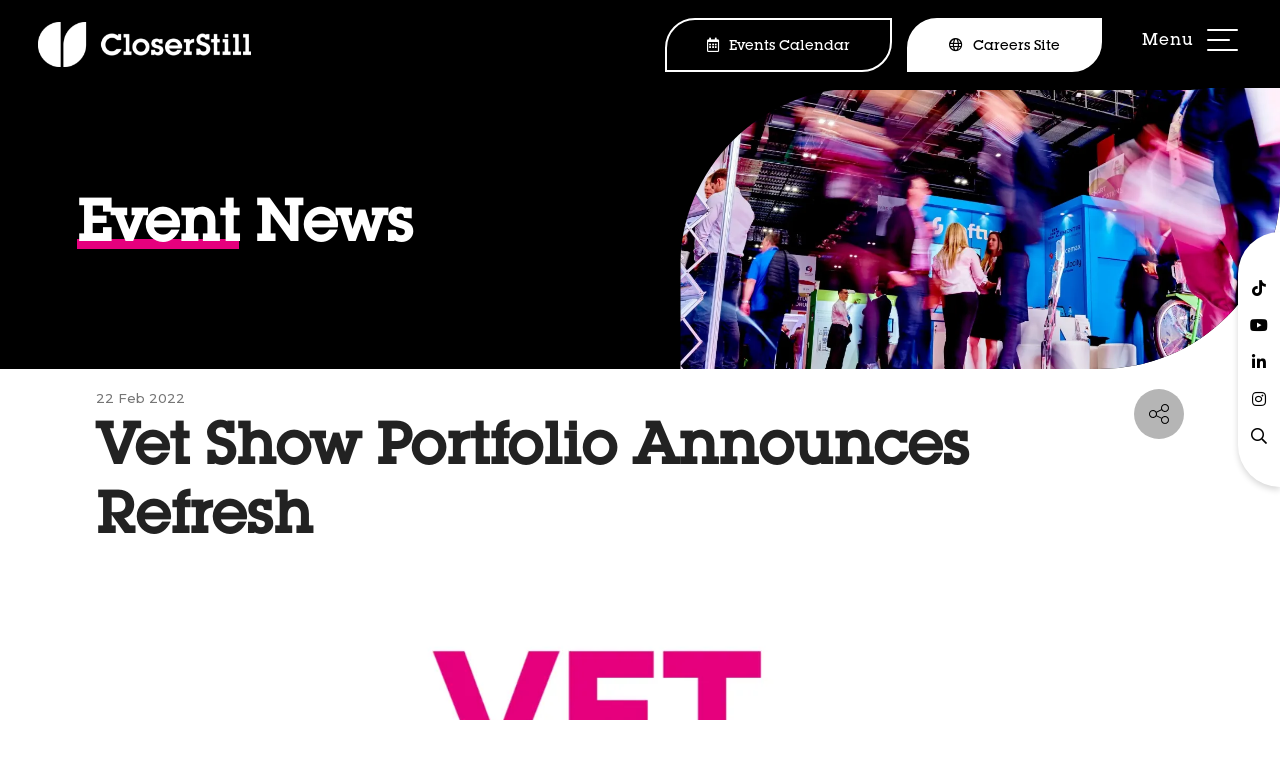

--- FILE ---
content_type: text/html;charset=utf-8
request_url: https://www.closerstillmedia.com/latest-news/vet-show-portfolio-announces-refresh
body_size: 10173
content:





	<!DOCTYPE html>
	<html lang="en-GB" class="no-js">
		<head>
			
	<meta http-equiv="Content-Type" content="text/html;charset=utf-8" />

	<title>
		
			Vet Show Portfolio Announces Refresh - CloserStill Media Corporate Site
		
	</title>
	<meta name="generator" 	 content="SHOWOFF by ASP.events" />
	<meta name="author" content="">

	
	<meta name="description" content="" />
	<meta name="keywords" content="" />

	<meta name="viewport" content="width=device-width, initial-scale=1.0" />

	
	
		
		
					<meta property="og:title" content="Vet&#x20;Show&#x20;Portfolio&#x20;Announces&#x20;Refresh" />  
			<meta property="og:site_name" content="CloserStill&#x20;Media&#x20;Corporate&#x20;Site" />  
			<meta property="schema:name" typeof="https://schema.org/WebPage" content="Vet&#x20;Show&#x20;Portfolio&#x20;Announces&#x20;Refresh" />  
			<meta property="schema:image" typeof="https://schema.org/WebPage" content="https://cdn.asp.events/CLIENT_CloserSt_D86EA381_5056_B739_5482D50A1A831DDD/sites/closerstill-media-corp/media/graphics/Social-Sharing-Image.png/fit-in/1200x630/filters:no_upscale()" />  
			<meta property="og:image" content="https://cdn.asp.events/CLIENT_CloserSt_D86EA381_5056_B739_5482D50A1A831DDD/sites/closerstill-media-corp/media/graphics/Social-Sharing-Image.png/fit-in/1200x630/filters:no_upscale()" />  
			<meta property="og:type" content="article" />  

			<!--
			896CC470F1E666EB742EBE1ED00FBAE70FB2A37496C44A5706E43BEFED69A8C4
			-->
			<base href="https://www.closerstillmedia.com/" > 
	<meta name="robots" content="index, follow" />  
	<link rel="icon" href="https://cdn.asp.events/CLIENT_CloserSt_D86EA381_5056_B739_5482D50A1A831DDD/sites/closerstill-media-corp/media/favicon.ico" type="image/x-icon" />  
	<link rel="canonical" href="https://www.closerstillmedia.com/latest-news/vet-show-portfolio-announces-refresh" />  
<!-- Google Tag Manager -->
<script>(function(w,d,s,l,i){w[l]=w[l]||[];w[l].push({'gtm.start':
new Date().getTime(),event:'gtm.js'});var f=d.getElementsByTagName(s)[0],
j=d.createElement(s),dl=l!='dataLayer'?'&l='+l:'';j.async=true;j.src=
'https://www.googletagmanager.com/gtm.js?id='+i+dl;f.parentNode.insertBefore(j,f);
})(window,document,'script','dataLayer','GTM-WBCBZDW');</script>
<!-- End Google Tag Manager -->
	
	



			
			<link rel="stylesheet" href="https://themes.asp.events/closerstillcorporate2025/includes/styles/closerstillcorporate.css" />

			
			

			<link rel="preconnect" href="https://fonts.googleapis.com">
			<link rel="preconnect" href="https://fonts.gstatic.com" crossorigin>
			<link href="https://fonts.googleapis.com/css2?family=Montserrat:wght@400;500;700&display=swap" rel="stylesheet">

			
	
	<script src="https://code.jquery.com/jquery-3.5.1.min.js" integrity="sha256-9/aliU8dGd2tb6OSsuzixeV4y/faTqgFtohetphbbj0=" crossorigin="anonymous"></script>
    <script src="https://code.jquery.com/jquery-migrate-3.5.2.min.js" integrity="sha256-ocUeptHNod0gW2X1Z+ol3ONVAGWzIJXUmIs+4nUeDLI=" crossorigin="anonymous"></script>

	
    <script src="https://cdn.jsdelivr.net/npm/scriptjs@2.5.7/dist/script.min.js" integrity="sha384-+kbmEGZrjwfGzlYYiLQkgntepLDajw5ZAlz1jvKM4IVPwGH4Z+nbmccUIf9pz1Gq" crossorigin="anonymous"></script>

	
    
	    <script src="https://themes.asp.events/_base/1-2-0/includes/javascripts/dist/essentials.min.js?v=2" integrity="sha256-VH/xQ9VaI7edeFDGIzRJ1o39ePoODwG+T1ebmAilHJw=" crossorigin="anonymous"></script>
    

    
        <script src="https://themes.asp.events/_base/1-2-0/includes/javascripts/dist/global/accessibility.min.js" integrity="sha256-3ryO8Zp/KRAHeYaRhTrJ0vV4CcxzLH9OQgqW0DP3LRU=" crossorigin="anonymous" async></script>
	
    
    
	    <script src="https://themes.asp.events/closerstillcorporate2025/includes/javascripts/site.js?v=42" crossorigin="anonymous"></script>
    

	
	<link rel="preload" href="https://themes.asp.events/_base/1-2-0/includes/fonts/fontawesome/fontawesome-all.min.css?v=1" as="style" fetchPriority="low" onload="this.onload=null;this.rel='stylesheet'" />
	<link rel="preload" href="https://themes.asp.events/_base/1-2-0/includes/fonts/fontawesome/v4-shims.min.css?v=1" as="style" fetchPriority="low" onload="this.onload=null;this.rel='stylesheet'" />
    <noscript>
        <link href="https://themes.asp.events/_base/1-2-0/includes/fonts/fontawesome/fontawesome-all.min.css?v=1" rel="stylesheet" fetchPriority="low">
		<link href="https://themes.asp.events/_base/1-2-0/includes/fonts/fontawesome/v4-shims.min.css?v=1" rel="stylesheet" fetchPriority="low">
    </noscript>	


			
	
	
		
		
		
			<script>
				$script('https://cdn.asp.events/includes/js/jquery/magnificPopup/jquery.magnific-popup.min.js', function(){ $script('https://cdn.asp.events/includes/js/ASPModal.old.min.js'); });

				jQuery(document).ready(function(){

					jQuery(document).on('click','.js-share-button',showShareDialog);

					function showShareDialog(e)
					{
						e.preventDefault();

						var Site = jQuery(this).attr('data-site');

						if (jQuery(this).attr('data-slug') != '') {
							var PageUrl = jQuery(this).attr('data-slug');
						} else {
							var PageUrl = location.href;
						}

						var contentId = '';
						if (jQuery(this).attr('data-contentId') != '') {
							var contentId = jQuery(this).attr('data-contentId');
						}
						var shareText = jQuery(this).attr('data-shareText');
						var shareTitle = jQuery(this).attr('data-shareTitle');

						jQuery.get
							( '__share/buttons/getShareUrl'
							, { Site:Site , PageUrl:PageUrl , PageTitle:document.title, contentId:contentId, shareText:shareText, shareTitle:shareTitle }
							, redirectToShare
							);
					}

					function redirectToShare(data)
					{
						//open email share in modal
						if(data.ShareTo.indexOf('__share/email') == 0)
							openRemoteModal(data.ShareTo);
						else{

						var popupBlockerChecker = {
									check: function(popup_window){
											var _scope = this;
											if (popup_window) {
													if(/chrome/.test(navigator.userAgent.toLowerCase())){
															setTimeout(function () {
																	_scope._is_popup_blocked(_scope, popup_window);
															 },200);
													}else{
															popup_window.onload = function () {
																	_scope._is_popup_blocked(_scope, popup_window);
															};
													}
											}else{
													_scope._displayError();
											}
									},
									_is_popup_blocked: function(scope, popup_window){
											if ((popup_window.innerHeight > 0)==false){ scope._displayError(); }
									},
									_displayError: function(){
											alert("Popup Blocker is enabled! Please add this site to your exception list.");
									}
							};

							var popup = window.open(data.ShareTo,'_blank','width=800,height=650'); //'width=620,height=440'
							popupBlockerChecker.check(popup);
						}
					}

				});
			</script>
		
	

			<script src="https://themes.asp.events/closerstillcorporate2025/includes/javascripts/counterUp.js" type="text/javascript"></script>
			
			<script src="https://themes.asp.events/closerstillcorporate2025/includes/javascripts/vendor/gsap.min.js" type="text/javascript"></script>
			<script src="https://themes.asp.events/closerstillcorporate2025/includes/javascripts/vendor/ScrollMagic.min.js" type="text/javascript"></script>
			<script src="https://themes.asp.events/closerstillcorporate2025/includes/javascripts/vendor/fontawesome/regular.js" type="text/javascript"></script>
			<script src="https://themes.asp.events/closerstillcorporate2025/includes/javascripts/vendor/fontawesome/all.js" type="text/javascript"></script>
			<script src="https://themes.asp.events/closerstillcorporate2025/includes/javascripts/vendor/fontawesome/fontawesome.js" type="text/javascript"></script>

		</head>


	<body class="body--id-546146 t-default closerstill-media-corp">
		
		
		
		<!-- Google Tag Manager (noscript) -->
<noscript><iframe src="https://www.googletagmanager.com/ns.html?id=GTM-WBCBZDW"
height="0" width="0" style="display:none;visibility:hidden"></iframe></noscript>
<!-- End Google Tag Manager (noscript) -->


<!-- CANDDi -->
<script async type="text/javascript" src="//cdns.canddi.com/p/9fc7253b59f62e697bc6e4ef33e805a3.js"></script>
<!-- /END CANDDi -->

 <script> (function(){ var s = document.createElement('script'); var h = document.querySelector('head') || document.body; s.src = 'https://acsbapp.com/apps/app/dist/js/app.js'; s.async = true; s.onload = function(){ acsbJS.init(); }; h.appendChild(s); })(); </script> 
	

		<div class="site">
			
			<div class="l-loader">
				<div class="p-loader">
					<div class="p-loader__icon"></div>
				</div>
			</div>

            <header class="header">
                <div class="header__wrapper">
                    
                    <div class="header__wrapper--left">
                        
                            <div class="header__logo">
                                <div class="panel panel--default panel--logo panel--id-539981">
			
				<div class="panel__body">
					 <p><a href="welcome" target="_self" title="welcome"><img alt="closerstill white logo" src="https://cdn.asp.events/CLIENT_CloserSt_D86EA381_5056_B739_5482D50A1A831DDD/sites/closerstill-media-corp/media/Logo/CloerStil_Logo_1Line_White.png" style="width: 213px; height: 45px;" /></a></p>

				</div>
			
		</div>
                            </div>
                        
                    </div>
                    
                    <div class="header__wrapper--right">
                        
                            <div class="header__cta u-text-right">
                                <div class="panel panel--default panel--headercta panel--id-542373">
			
				<div class="panel__body">
					 <ul class="ck-buttons-list">
	<li><a class="ck-button-six" href="events" target="_self" title="events">Events Calendar</a></li>
	<li><a class="ck-button-seven" href="https://careers.closerstillmedia.com/?utm_source=Marketing_comms&amp;utm_medium=Website&amp;utm_campaign=CSMHomePage" target="_blank" title="https://careers.closerstillmedia.com/?utm_source=Marketing_comms&amp;utm_medium=Website&amp;utm_campaign=CSMHomePage">Careers Site</a>&nbsp; &nbsp;</li>
</ul>

				</div>
			
		</div>
                            </div>
                        
                        <div class="navigation menu--fullscreen  js-menu-fullscreen">	
                            <!--seed:368777D5553025278853F20D065753A5E4A758D4-->
	
		
			<ul class="menu menu--dropdown menublock" menuid="2342">
		
	
	
		<li title="About Us" class="menu__item">

		
			<a href="about-us" target="_self" class="menu__item__link menuitem menuitem--id-34274">About Us</a>
		

		
			
			<button class="menu__item__toggle" style="display: none;"><i class="fal fa-chevron-down"></i></button>

			
	
		<ul class="menu--sub-menu menu--sub-menu--level-1">
	
	
		<li title="Our Mission &amp; Values" class="menu__item">

		
			<a href="mission-values" target="_self" class="menu__item__link menuitem menuitem--id-34437">Our Mission & Values</a>
		

		
		</li>
	
		<li title="Our Awards" class="menu__item">

		
			<a href="awards" target="_self" class="menu__item__link menuitem menuitem--id-34280">Our Awards</a>
		

		
		</li>
	
	
		</ul>
	


		
		</li>
	
		<li title="People &amp; Culture" class="menu__item">

		
			<a href="people" target="_self" class="menu__item__link menuitem menuitem--id-34450">People & Culture</a>
		

		
			
			<button class="menu__item__toggle" style="display: none;"><i class="fal fa-chevron-down"></i></button>

			
	
		<ul class="menu--sub-menu menu--sub-menu--level-1">
	
	
		<li title="Our Culture" class="menu__item">

		
			<a href="culture" target="_self" class="menu__item__link menuitem menuitem--id-34526">Our Culture</a>
		

		
		</li>
	
		<li title="Diversity &amp; Inclusion" class="menu__item">

		
			<a href="diversity-inclusion" target="_self" class="menu__item__link menuitem menuitem--id-34561">Diversity & Inclusion</a>
		

		
		</li>
	
		<li title="Our Leaders" class="menu__item">

		
			<a href="leaders" target="_self" class="menu__item__link menuitem menuitem--id-34451">Our Leaders</a>
		

		
		</li>
	
		<li title="Join Our Team" class="menu__item">

		
			<a href="https://careers.closerstillmedia.com/" target="_blank" class="menu__item__link menuitem menuitem--id-34453">Join Our Team</a>
		

		
		</li>
	
	
		</ul>
	


		
		</li>
	
		<li title="Events" class="menu__item">

		
			<a href="events" target="_self" class="menu__item__link menuitem menuitem--id-34439">Events</a>
		

		
			
			<button class="menu__item__toggle" style="display: none;"><i class="fal fa-chevron-down"></i></button>

			
	
		<ul class="menu--sub-menu menu--sub-menu--level-1">
	
	
		<li title="Our Portfolios" class="menu__item">

		
			<a href="portfolio" target="_self" class="menu__item__link menuitem menuitem--id-34278">Our Portfolios</a>
		

		
			
			<button class="menu__item__toggle" style="display: none;"><i class="fal fa-chevron-down"></i></button>

			
	
		<ul class="menu--sub-menu menu--sub-menu--level-2">
	
	
		<li title="Technologies" class="menu__item">

		
			<a href="business-technologies" target="_self" class="menu__item__link menuitem menuitem--id-34456">Technologies</a>
		

		
		</li>
	
		<li title="Future Transport &amp; Infrastructure" class="menu__item">

		
			<a href="future-transport-" target="_self" class="menu__item__link menuitem menuitem--id-34457">Future Transport & Infrastructure</a>
		

		
		</li>
	
		<li title="Healthcare" class="menu__item">

		
			<a href="healthcare" target="_self" class="menu__item__link menuitem menuitem--id-34458">Healthcare</a>
		

		
		</li>
	
		<li title="Learning, HR &amp; Education" class="menu__item">

		
			<a href="learning-hr-education" target="_self" class="menu__item__link menuitem menuitem--id-40143">Learning, HR & Education</a>
		

		
		</li>
	
	
		</ul>
	


		
		</li>
	
		<li title="Events Calendar" class="menu__item">

		
			<a href="events" target="_self" class="menu__item__link menuitem menuitem--id-34441">Events Calendar</a>
		

		
		</li>
	
	
		</ul>
	


		
		</li>
	
		<li title="Media &amp; News" class="menu__item">

		
			<a href="closerlook" target="_self" class="menu__item__link menuitem menuitem--id-34279">Media & News</a>
		

		
			
			<button class="menu__item__toggle" style="display: none;"><i class="fal fa-chevron-down"></i></button>

			
	
		<ul class="menu--sub-menu menu--sub-menu--level-1">
	
	
		<li title="CloserLook - Latest Updates" class="menu__item">

		
			<a href="closerlook" target="_self" class="menu__item__link menuitem menuitem--id-34443">CloserLook - Latest Updates</a>
		

		
		</li>
	
		<li title="Launches &amp; Acquisitions " class="menu__item">

		
			<a href="launches-acquisitions" target="_self" class="menu__item__link menuitem menuitem--id-34444">Launches & Acquisitions </a>
		

		
		</li>
	
		<li title="For The Media" class="menu__item">

		
			<a href="media" target="_self" class="menu__item__link menuitem menuitem--id-34449">For The Media</a>
		

		
		</li>
	
	
		</ul>
	


		
		</li>
	
		<li title="Contact Us" class="menu__item">

		
			<a href="contact" target="_self" class="menu__item__link menuitem menuitem--id-34276">Contact Us</a>
		

		
			
			<button class="menu__item__toggle" style="display: none;"><i class="fal fa-chevron-down"></i></button>

			
	
		<ul class="menu--sub-menu menu--sub-menu--level-1">
	
	
		<li title="Our Vacancies " class="menu__item">

		
			<a href="https://careers.closerstillmedia.com/?utm_source=Marketing_comms&utm_medium=Website&utm_campaign=CSMContactUs" target="_blank" class="menu__item__link menuitem menuitem--id-34454">Our Vacancies </a>
		

		
		</li>
	
		<li title="General Enquiries" class="menu__item">

		
			<a href="contact" target="_self" class="menu__item__link menuitem menuitem--id-34445">General Enquiries</a>
		

		
		</li>
	
		<li title="M&amp;A" class="menu__item">

		
			<a href="mergers-acquisitions" target="_self" class="menu__item__link menuitem menuitem--id-36885">M&A</a>
		

		
		</li>
	
	
		</ul>
	


		
		</li>
	
	
		
			</ul>
		
	


                            
                                
                                <div class="social__mobile">
                                    <div class="panel panel--default panel--social panel--id-540038">
			
				<div class="panel__body">
					 <ul class="ck-social-icons">
	<li><a href="https://www.tiktok.com/@closerstillmedia" target="_blank" title="https://www.tiktok.com/@closerstillmedia">TikTok</a></li>
	<li><a href="https://www.youtube.com/channel/UCjowou6vrd9kwc0-8TlwBPA" target="_blank" title="https://www.youtube.com/channel/UCjowou6vrd9kwc0-8TlwBPA">YouTube</a></li>
	<li><a href="https://www.linkedin.com/company/closerstill-media" target="_blank" title="https://www.linkedin.com/company/closerstill-media">LinkedIn</a></li>
	<li><a href="https://www.instagram.com/closerstill_media/" target="_blank" title="https://www.instagram.com/closerstill_media/">Instagram</a></li>
	<li><a href="https://search" target="_self" title="https://search">Search</a></li>
</ul>

				</div>
			
		</div>
                                </div>
                            				
                        </div>
                    </div>
                </div>
            </header>
                
			
			
				<div class="social u-background-color-white u-box-shadow">
					<div class="panel panel--default panel--social panel--id-540038">
			
				<div class="panel__body">
					 <ul class="ck-social-icons">
	<li><a href="https://www.tiktok.com/@closerstillmedia" target="_blank" title="https://www.tiktok.com/@closerstillmedia">TikTok</a></li>
	<li><a href="https://www.youtube.com/channel/UCjowou6vrd9kwc0-8TlwBPA" target="_blank" title="https://www.youtube.com/channel/UCjowou6vrd9kwc0-8TlwBPA">YouTube</a></li>
	<li><a href="https://www.linkedin.com/company/closerstill-media" target="_blank" title="https://www.linkedin.com/company/closerstill-media">LinkedIn</a></li>
	<li><a href="https://www.instagram.com/closerstill_media/" target="_blank" title="https://www.instagram.com/closerstill_media/">Instagram</a></li>
	<li><a href="https://search" target="_self" title="https://search">Search</a></li>
</ul>

				</div>
			
		</div>
				</div>
			


			
				
		
		
	
				<div class="hero__subpage">
					<div class="panel panel--header-subpage panel-subpage-image-position-right panel--id-543509 u-background-color-black">
			<div class="panel__header">
				<h1 class="panel__header__title u-text-color-white">
					Event News
				</h1>
			</div>
			<div class="panel__image u-background-size-cover panel-background-image-position-center" style="background-image: url('https://cdn.asp.events/CLIENT_CloserSt_D86EA381_5056_B739_5482D50A1A831DDD/sites/closerstill-media-corp/media/initial-assets/image-hero.png');"></div>
		</div>
				</div>
			


			
			<div class="content">
				
	
	
		
		
		
	

	<main class="content__main">
		
		<div class="content__main__body">
			<div class="wrapper">
				














<div class="m-libraries-news-entry m-libraries-news-entry--default m-libraries-news-entry--id-546146">
	<div class="m-libraries-news-entry__notification" id="rapportNotification">
		
		
	</div>
	<div class="m-libraries-news-entry__item js-library-list js-library-item js-library-entry-item  has-toolbar" searchgroup="libraryentry-latest-news" data-content-i-d=546146>
		<div class="m-libraries-news-entry__item__toolbar">
			<div class="p-button-group p-button-group--horizontal-to-vertical p-button-group--horizontal-to-vertical--tablet">
				
				
					<a href="javascript:void(0)" class="p-button p-button--circle-fill js-share-overlay-trigger" data-slug="latest-news/vet-show-portfolio-announces-refresh" data-title="Vet Show Portfolio Announces Refresh" data-image="https://cdn.asp.events/CLIENT_CloserSt_D86EA381_5056_B739_5482D50A1A831DDD/sites/closerstill-media-corp/media/libraries/latest-news/LVS-Rebrand-logo.png">
						<svg class="p-button__icon p-button__icon--share">
							<use xlink:href="https://themes.asp.events/_base/1-2-0/includes/icons/general.svg#icon-share"></use>
						</svg>
					</a>
				
				
			</div>
		</div>
		<div class="m-libraries-news-entry__item__header">
			
				<div class="m-libraries-news-entry__item__header__date">
					22 Feb 2022
				</div>
			
			<h1 class="m-libraries-news-entry__item__header__title">
				Vet Show Portfolio Announces Refresh
			</h1>
			
			
		</div>
		
			<figure class="m-libraries-news-entry__item__featured-image" >
				<div class="m-libraries-news-entry__item__featured-image__wrapper" style="background-image: url('https://cdn.asp.events/CLIENT_CloserSt_D86EA381_5056_B739_5482D50A1A831DDD/sites/closerstill-media-corp/media/libraries/latest-news/LVS-Rebrand-logo.png'); background-size: contain">
					
					<img src="https://cdn.asp.events/CLIENT_CloserSt_D86EA381_5056_B739_5482D50A1A831DDD/sites/closerstill-media-corp/media/libraries/latest-news/LVS-Rebrand-logo.png/fit-in/700x9999/filters:no_upscale()" alt="Vet Show Portfolio Announces Refresh" />
					
				</div>
			</figure>
		
		<div class="m-libraries-news-entry__item__body">
			
			
				<div class="m-libraries-news-entry__item__body__description">
					
		
		
	<p>Twelve years ago, saw the launch of the London Vet Show and that is where the Vet Show journey began.&nbsp; Our logo started with animals appearing out of the letters LVS, then we evolved to the logo that has served us well ever since. A cartoon dog that has served as a masthead&nbsp;for our global events ever since.</p>

<p>We have had lots of questions over the years. Top of the list is a discussion over whether it was a dog or a horse, followed up quickly over the questions of &ldquo;what do you mean there is a hidden cat?&rdquo; but more recently there have been questions over whether our dog had cropped ears. We would like to address this and take our logo forward into the next era.</p>

<p>Before we move on though...it is definitely a dog, there is definitely a cat, and there was never any intention to depict cropped ears in the use of the cartoon dog outline. Whilst we do not feel strongly enough about the first 2 points (and to be honest we have always enjoyed the discussion and moments of realisation for people), We do feel strongly about ear cropping and because of that we thought it was time for a change.&nbsp; The new Vet Show logo has a dog version, a cat version, a cow version and a horse version. The London Vet Show is still a mixed animal show and will use the new logos throughout.</p>

<p>So, we are extremely excited to announce that after all those years, the global Vet Show has a new fresh look. This will be taking place in the UK, France, Germany, Singapore, and the US.&nbsp;&nbsp;&nbsp;&nbsp;</p>

<p><strong>Rob Chapman, MD of CloserStill&rsquo;s Veterinary Portfolio, said:</strong>&nbsp;&nbsp;&nbsp;</p>

<p>&lsquo;This is an exciting chance for us to support our partners BVA in their &ldquo;Cut the Crop&rdquo; campaign. We have been working on the options for a change for the last few months, but the new year brings us the perfect opportunity to announce our fresh look. We wanted to keep things nice and simple, and we have done that&rdquo;&nbsp;&nbsp;</p>

<p>&nbsp;&nbsp;</p>

<p><strong>Justine Shotton, BVA President, said:&nbsp;&nbsp;&nbsp;</strong></p>

<p>&lsquo;The Vet Show brand is strong and trusted and we&rsquo;re really pleased that CloserStill Media has made the change in light of our #CuttheCrop campaign. It&rsquo;s particularly exciting to have the refreshed logo in place ahead of our fantastic new event BVA Live in June.&rsquo;</p>

<p>&nbsp;</p>

<p><strong>Jill Maddison, Professor of General Practice, The Royal Veterinary College said:&nbsp;&nbsp;</strong>&nbsp;</p>

<p>&ldquo;The London Vet Show was the foundation of Vet Shows, starting with one show and gaining a world-wide audience and expanding across territories. In doing this they have had to be flexible and amenable to many different views and opinions. The change shows that the team responsible for Vet Shows do listen to the audience as well as being totally flexible to the changing needs of the industry.&rdquo;&nbsp;&nbsp;</p>

<p>&nbsp;</p>

<p>BVA Live will take place at the NEC Birmingham on 23-24 June 2022. The London Vet Show returns 17-18 November 2022 at the ExCeL, London. Tickets are on sale now. Get yours before 31st March for just &pound;249+VAT (BVA Members pay just &pound;211+VAT). Book now at bvalive.vetshow.com with promo code PR249. &nbsp;&nbsp;&nbsp;</p>

<p>&nbsp;</p>

<p>Book both shows at once to get the best possible price. To organise your tickets, please call +44 (0)2476 719 687.&nbsp;&nbsp;&nbsp;</p>

<p>&nbsp;</p>

<p>More information on any of CloserStill Media&rsquo;s Vet Shows can be requested from Anna Smith, Marketing Executive,&nbsp;<a href="mailto:a.smith@closerstillmedia.com" target="_blank">a.smith@closerstillmedia.com</a></p>

<p>&nbsp;</p>

<p><strong>About CloserStill Media&nbsp;&nbsp;</strong></p>

<p>The London Vet Show is the flagship show of 10 veterinary events run by CloserStill. In the last 12 years, CloserStill has been repeatedly recognised as a leading innovator within the Exhibition Industry and has won more awards than any other event business in the industry. We have won over 60 major industry awards, including the coveted &lsquo;Best Business Exhibition&rsquo; seven times, featured in The Sunday Times 100 Best Places to Work 3 times (2018, 2019 &amp; 2020), been voted by members of the Association of Exhibition Organisers as the &lsquo;Most Respected Company&rsquo; in the exhibition Industry. The awards are down to the people and teams that work together to deliver the events ensuring customer service and satisfaction. The accolades include: Best Trade Show (x7), Best Marketing (x9), Best Operations (x4), Best Sales (x5), Best Event Director (x4) and Best Launch or Brand Extension (x6). Adapting to digital during 2020, we have also won 4 awards at the new Digital Event Awards.</p>

				</div>
			
			
			
			
			
			
			
			<div class="m-libraries-news-entry__item__body__additional">
				
			</div>
		</div>
		
		<div class="m-libraries-news-entry__item__comments">
			
	

		</div>
		<div class="m-libraries-news-entry__item__share">
			

    <script>
    	if ( window.showoff ) {
    		window.showoff.translations.widgets.share = {"message":"","copyurl":"Copy URL","cb_shareemail_message":"Message","cb_shareemail_emailto":"To:","cb_shareemail_submit":"Send Email","cb_shareemail_replyTo":"From:","cb_shareemail_replyTo_hint":"The email the recipient can reply to","viaurl":"Share via URL","cb_shareemail_subject":"Have a look at our page!","title":"Share","viasocialmedia":"Share via social media","cb_shareemail_body":"A page has been shared with you! Have a look at our page:","cb_shareemail_emailto_hint":"The email of the recipient"};
    	}
    </script>
	<div class="w-share w-share--overlay js-share-overlay">
		
		<div class="widget-share js-share-wrapper">
				<ul class="widget-share__list">
					
					
						<li class="widget-share__list__item">
			<a href="javascript:void(0)" class="widget-share__list__item__link widget-share__list__item__link--twitter js-share-button js-share-twitter" data-site="twitter" data-slug="https://www.closerstillmedia.com/latest-news/vet-show-portfolio-announces-refresh" data-contentId="546146" data-shareText="" data-shareTitle="">
				<span class="widget-share__list__item__link__icon">
					<i class="fa fa-brands fa-twitter"></i>
				</span>
				<span class="widget-share__list__item__link__title">Twitter</span>
			</a>
		</li>
					
						<li class="widget-share__list__item">
			<a href="javascript:void(0)" class="widget-share__list__item__link widget-share__list__item__link--facebook js-share-button js-share-facebook" data-site="facebook" data-slug="https://www.closerstillmedia.com/latest-news/vet-show-portfolio-announces-refresh" data-contentId="546146" data-shareText="" data-shareTitle="">
				<span class="widget-share__list__item__link__icon">
					<i class="fa fa-brands fa-facebook"></i>
				</span>
				<span class="widget-share__list__item__link__title">Facebook</span>
			</a>
		</li>
					
						<li class="widget-share__list__item">
			<a href="javascript:void(0)" class="widget-share__list__item__link widget-share__list__item__link--linkedin js-share-button js-share-linkedin" data-site="linkedin" data-slug="https://www.closerstillmedia.com/latest-news/vet-show-portfolio-announces-refresh" data-contentId="546146" data-shareText="" data-shareTitle="">
				<span class="widget-share__list__item__link__icon">
					<i class="fa fa-brands fa-linkedin"></i>
				</span>
				<span class="widget-share__list__item__link__title">LinkedIn</span>
			</a>
		</li>
					
						<li class="widget-share__list__item">
			<a href="javascript:void(0)" class="widget-share__list__item__link widget-share__list__item__link--email js-share-button js-share-email" data-site="email" data-slug="https://www.closerstillmedia.com/latest-news/vet-show-portfolio-announces-refresh" data-contentId="546146" data-shareText="" data-shareTitle="">
				<span class="widget-share__list__item__link__icon">
					<i class="fa fa-regular fa-envelope fa-envelope-o"></i>
				</span>
				<span class="widget-share__list__item__link__title">Email</span>
			</a>
		</li>
					
					
				</ul>
			</div>
	</div>

		</div>
	</div>
	
		
	
	<div class="m-libraries-news-entry__pagination">
		
		
		

	<div class="pagination pagination--entry js-pagination js-library-entry-pagination" searchgroup="libraryentry-latest-news" data-cachestatic="0">
				<ul class="pagination__list"><li class="pagination__list__item"><a href="javascript:openRemoteModal('latest-news/leading-diabetes-conference-gives-vital-boost-care','ajax',{},false,'',{&quot;dimension15&quot;:&quot;latest-news/leading-diabetes-conference-gives-vital-boost-care&quot;});" data-entryid="546165"  data-page="15" class="pagination__list__item__link pagination__list__item__link--previous" title="Previous Page"><span class="pagination__list__item__link__icon"></span><div class="pagination__list__item__link__preview"><span class="pagination__list__item__link__field-1" data-next="Next" data-prev="Previous">Leading diabetes conference gives ‘vital boost' to care</span><span class="pagination__list__item__link__field-2" data-next="Next" data-prev="Previous"><div class="pagination__list__item__link__field-2__thumbnail" style="background-image: url(https://cdn.asp.events/CLIENT_CloserSt_D86EA381_5056_B739_5482D50A1A831DDD/sites/closerstill-media-corp/media/libraries/latest-news/IMG_8904.jpg);"></div></span></div></a></li><li class="pagination__list__item"><a href="javascript:openRemoteModal('latest-news/tech-show-london-2022-celebrates-65-representation-of-women-in-main-stage-keynotes','ajax',{},false,'',{&quot;dimension15&quot;:&quot;latest-news/tech-show-london-2022-celebrates-65-representation-of-women-in-main-stage-keynotes&quot;});" data-entryid="546140"  data-page="17" class="pagination__list__item__link pagination__list__item__link--next" title="Next Page"><span class="pagination__list__item__link__icon"></span><div class="pagination__list__item__link__preview"><span class="pagination__list__item__link__field-1" data-next="Next" data-prev="Previous">Tech Show London 2022 celebrates 65% representation of Women in Main Stage keynotes</span><span class="pagination__list__item__link__field-2" data-next="Next" data-prev="Previous"><div class="pagination__list__item__link__field-2__thumbnail" style="background-image: url(https://cdn.asp.events/CLIENT_CloserSt_D86EA381_5056_B739_5482D50A1A831DDD/sites/closerstill-media-corp/media/libraries/latest-news/Untitled-900-×-300px-700-×-300px.png);"></div></span></div></a></li></ul>
			</div><script type='text/javascript'>$script('https://cdn.asp.events/includes/js/librarysearch.js');</script>

	</div>
	<div class="m-libraries-news-entry__loading">
		
	<div class="p-loader p-loader--overlay js-w-library-loading" searchgroup="libraryentry-latest-news">
		<span class="p-loader__icon"></span>
		<span class="p-loader__text">Loading</span>
	</div>

	</div>
	<script>
		$script('https://themes.asp.events/_base/1-2-0/includes/javascripts/src/patterns/pagination.js');
	</script>
	
</div>


			</div>
		</div>
	</main>

	
	
		
		
		
	


			</div>


			
			


			
			<footer class="footer u-background-color-black">
				
				
					<div class="footer__main">
						<div class="wrapper">
							<div class="panel panel--default panel--footermain panel--id-544922">
			
			
			
				<div class="panel__body u-text-color-white">
					<p><img alt="white closerstill logo" src="https://cdn.asp.events/CLIENT_CloserSt_D86EA381_5056_B739_5482D50A1A831DDD/sites/closerstill-media-corp/media/Logo/CloerStil_Logo_1Line_White.png" style="width: 213px; height: 45px;" /></p>

				</div>
			
		</div>	
	
 


	
		<div class="panel panel--default panel--footermain panel--id-544923">
			
			
				<div class="panel__header">
					<h5 class="panel__header__title u-text-color-white">
						Navigation
					</h5>
				</div>
			
			
				<div class="panel__body u-text-color-white">
					<p><a href="https://careers.closerstillmedia.com/" target="_self" title="https://careers.closerstillmedia.com/">Careers Site</a></p>

<p><a href="contact" target="_self" title="contact">Delegate queries</a></p>

<p><a href="contact" target="_self" title="contact">Contact Us</a></p>

<p><a href="contact" target="_self" title="contact">Exhibit</a></p>

<p><a href="modern-slavery-act-statement" target="_self" title="modern-slavery-act-statement">Modern&nbsp;Slavery Act Statement</a></p>

<p><a href="https://cdn.asp.events/CLIENT_CloserSt_D86EA381_5056_B739_5482D50A1A831DDD/sites/closerstill-media-corp/media/gender-pay-gap/Gender-Pay-Gap-Report-2024-PDF-.pdf" target="_blank" title="https://cdn.asp.events/CLIENT_CloserSt_D86EA381_5056_B739_5482D50A1A831DDD/sites/closerstill-media-corp/media/gender-pay-gap/Gender-Pay-Gap-Report-2024-PDF-.pdf">Gender Pay Gap - 2024</a></p>

<p><a href="https://cdn.asp.events/CLIENT_CloserSt_D86EA381_5056_B739_5482D50A1A831DDD/sites/closerstill-media-corp/media/gender-pay-gap/Gender-Pay-Gap-Report-.pdf" target="_blank" title="https://cdn.asp.events/CLIENT_CloserSt_D86EA381_5056_B739_5482D50A1A831DDD/sites/closerstill-media-corp/media/gender-pay-gap/Gender-Pay-Gap-Report-.pdf">Gender Pay Gap - 2023</a></p>

<p>&nbsp;</p>

<p>&nbsp;</p>

				</div>
			
		</div>	
	
 


	
		<div class="panel panel--default panel--footermain panel--id-544926">
			
			
				<div class="panel__header">
					<h5 class="panel__header__title u-text-color-white">
						Location
					</h5>
				</div>
			
			
				<div class="panel__body u-text-color-white">
					<p element-id="97">3rd Floor,</p>

<p element-id="97">The Foundry,</p>

<p element-id="97">77 Fulham Palace Rd,</p>

<p element-id="97">London,</p>

<p element-id="97">W6 8JA</p>

				</div>
			
		</div>	
	
 


	
		<div class="panel panel--default panel--footermain panel--id-544928">
			
			
				<div class="panel__header">
					<h5 class="panel__header__title u-text-color-white">
						Get in touch
					</h5>
				</div>
			
			
				<div class="panel__body u-text-color-white">
					<p>For new business enquiries and acquisitions&nbsp;<br />
please contact &nbsp;<a href="mailto:comms@closerstillmedia.com?Subject=New%20Business%2F%20Acquisitions%20Enquiry" target="_top" title="comms@closerstillmedia.com">click here</a>.</p>

<p>&nbsp;</p>

<p>For marketing enquiries please&nbsp;<a href="mailto:comms@closerstillmedia.com?Subject=Marketing%20Enquiry" target="_top" title="comms@closerstillmedia.com">click here</a>.</p>

				</div>
			
		</div>
						</div>
					</div>
				
			</footer>

			<div class="footer__menu  u-background-color-black">
				<div class="wrapper">
					<div class="footer__menu__links">
						<!--seed:54CAC05363387FB9C2214AD524213E51FDC44F00-->
	
		
			<ul class="menu menu--links menublock" menuid="2343">
		
	
	
		<li title="CloserStill Event Terms and Conditions" class="menu__item">

		
			<a href="closerstill-event-terms-conditions" target="_self" class="menu__item__link menuitem menuitem--id-34586">CloserStill Event Terms and Conditions</a>
		

		
		</li>
	
		<li title="Privacy policy " class="menu__item">

		
			<a href="privacy-policy" target="_self" class="menu__item__link menuitem menuitem--id-34567">Privacy policy </a>
		

		
		</li>
	
		<li title="Cookie Policy " class="menu__item">

		
			<a href="cookie-policy" target="_self" class="menu__item__link menuitem menuitem--id-34568">Cookie Policy </a>
		

		
		</li>
	
		<li title="Accessibility Statement" class="menu__item">

		
			<a href="accessibility-statement" target="_self" class="menu__item__link menuitem menuitem--id-41030">Accessibility Statement</a>
		

		
		</li>
	
	
		
			</ul>
		
	


					</div>
					<div class="footer__showoff"><a href="https://www.asp.events/client" target="_blank">Exhibition Website by ASP</a></div>
				</div>
			</div>

			
			<div class="w-modal-search">
				<a href="#searchToggle" class="js-search-trigger"></a>
				
	<div class="w-search" data-cachestatic="1" data-search-hint="Type in what you're looking for then press search">
		<form name="searchform" action="__search" class="w-search__form" method="post">
			
				<div class="w-search__form__title">
					Search
				</div>
			
			<div class='p-form__group form__group'><div class='p-form__group__controls form__group__controls'><input type="text" name="q" class="w-search__form__input" placeholder="Search..." id="q"/></div></div>
			<div class='p-form__group form__group'><div class='p-form__group__controls form__group__controls'><button name="searchSubmitButton" type="submit" class="w-search__form__submit" id="searchSubmitButton">Search</button></div></div>
		</form>
	</div>

			</div>



			
			<div class="floating">
				<div class='w-zone-loginwrapper' data-lostpassword='false'><div>


	<div class="w-zone-login js-zone-login">

		<div class="w-zone-login__no-access js-zone-login__no-access">
			
		</div>

		<div class="w-zone-login__form-wrapper">
			
				<form action="__zone/dologin" class="w-zone-login__form zoneloginform" method="post">
					<input type="hidden" name="formID" value="LOGIN" id="formID"/>
					<div class='p-form__group form__group'><div class='p-form__group__title form__group__title'><label class="p-form__group__title__label form__group__title__label" required="required" showrequiredicon="true" for="username">Username *</label></div><div class='p-form__group__controls form__group__controls'><input type="text" name="username" class="w-zone-login__form__input" required="required" placeholder="Username" autocomplete="off" id="username"/></div></div>
					<div class='p-form__group form__group'><div class='p-form__group__title form__group__title'><label class="p-form__group__title__label form__group__title__label" required="required" showrequiredicon="true" for="password">Password *</label></div><div class='p-form__group__controls form__group__controls'><input type="password" name="password" class="w-zone-login__form__input" required="required" placeholder="Password" autocomplete="off" id="password"/></div></div>
					<div class='p-form__group form__group'><div class='p-form__group__controls form__group__controls'><button name="loginSubmitButton" type="submit" class="button w-zone-login__form__submit" id="loginSubmitButton">Login</button></div></div>
					
				</form>
				
			
		</div>

		

  </div>

</div></div><script type='text/javascript'>
				$script('https://cdn.asp.events/includes/js/jquery/magnificPopup/jquery.magnific-popup.min.js', function(){
					$script('/includes/javascript/ASPModal.old.min.js', function(){
						$script('/includes/javascript/modules/zone/zone.js?v=rc/4.4.33', function(){
		        			js_zone.login_init();
		        		});
					});
				});
	        </script>
        
			</div>

			<a class="to-top js-to-top " href="javascript:return false;"></a>

		</div>

		
		
	
	
		
		
		<!-- Webpage Tag 119173 / closerstillmedia.com --><script type="text/javascript">	(function(){		var myrtbHost = (("https:" == document.location.protocol) ? "https://lib." : "http://lib.");		var myrtbScript = document.createElement("script");myrtbScript.type = "text/javascript";myrtbScript.async = true;		myrtbScript.src=myrtbHost+"selfcampaign.com/tag/119173_4657fc9ce937b2be9926f3563131d9a4?async=1";		(document.getElementsByTagName("head")[0]||document.getElementsByTagName("body")[0]).appendChild(myrtbScript);	})();</script>

<script src="https://r1-t.trackedlink.net/_dmpt.js" type="text/javascript"></script>

<style>
.to-top { bottom: 75px!important; }

</style><script src="/includes/javascript/showoff.global.min.js" ></script>
            <script type=""text/javascript"">
                var _paq = _paq || [];
                //prc_visitorSession//
            </script>
        <style>
@media (min-width: 1024px) {
.panel--hero-text .ck-headline { font-size: 5rem; margin-bottom: 5px; } 
</style>
	


	</body>
	</html>





--- FILE ---
content_type: application/javascript
request_url: https://themes.asp.events/closerstillcorporate2025/includes/javascripts/site.js?v=42
body_size: 1929
content:
/*
* @Title: Javascript - Site
* @Author: JGuerreiro
* @Date:   2015-02-27 11:32:22
* @Last Modified by:   LSherrington
* @Last Modified time: 2018-11-22 16:46:39
*
*/


//-- Global variable accessed from anchor.js to calculate the header height.
// document.addEventListener("DOMContentLoaded", function() { 
// 	window.headerSticky = $('header');
//  });

$(document).ready(function(){

  	//OPEN CLOSE MENU


      $('.menu__item').each(function(){
		var trigger = $(this).find('.menu__item__toggle:not([class*="menu__item__toggle--level-2"])');
		$(trigger).addClass('menu__item__toggle--level-1');

		var triggerSub = $(this).find('.menu__item__toggle--level-1, .menu__item__link');

		if(window.innerWidth < 1280) {
			$(triggerSub).click(function(){
				$(this).parents('.menu__item').toggleClass('hover');
			});    
		}

		if(window.innerWidth >= 1280) {
			$(triggerSub).click(function(){
				$(this).parents('.menu__item').toggleClass('is-parent--open');
			});
		}
	});
    

	$('.menu--sub-menu--level-1').each(function(){
		var trigger = $(this).find('.menu__item__toggle');
		$(trigger).addClass('menu__item__toggle--level-2');

		var triggerSub = $(this).find('.menu__item__toggle--level-2');

		if(window.innerWidth < 1280) {
			$(triggerSub).click(function(){
				$(this).parents('.menu__item').toggleClass('hover');
			});    
		}
		if(window.innerWidth >= 1280) {
			$(triggerSub).click(function(){
				$(this).parents('.menu__item').toggleClass('is-parent--open');
			});
		}
	});

	//== STICKY HEADER
	if ($('.header').length) {
		var headerOffsetTop = $( '.header' ).offset().top;
	}

	//ADD THE UNDERLINE TO SUBPAGES TITLES

	$('.panel--header-subpage .panel__header__title').each(function(){
		var text = $(this).text();
		var words = text.split(" ");

		if (words.length > 0) {
			var firstWord = words[0];
			var $wrappedWord = $("<u>" + firstWord + "</u>");

			words[0] = $wrappedWord.prop('outerHTML');

			$(this).html(words.join(" "));
		}
	});
	
	//== SCROLL ANIMATIONS ON SECTIONS
	//-- This will soon be moved into the global section with a flag to toggle it
    var $animation_elements = $('.section, u, .panel--header-subpage, .article__icon, .article--type-timeline, .article--background-image, .hero, .footer, .w-slide-in-card__item');
	var $window = $(window);

	function check_if_in_view() {
	  var window_height = $window.height();
	  var window_top_position = $window.scrollTop();
	  var window_bottom_position = (window_top_position + window_height);
	 
	  $.each($animation_elements, function() {
	    var $element = $(this);
	    var element_height = $element.outerHeight();
	    var element_top_position = $element.offset().top + 150;
	    var element_bottom_position = (element_top_position + element_height);
	 
	    //check to see if this current container is within viewport
	    if ((element_bottom_position >= window_top_position) &&
	        (element_top_position <= window_bottom_position)) {
	      $element.addClass('in-view');
	    } else {
	      $element.removeClass('in-view');
	    }
	  });
	}

	$window.on('scroll resize', check_if_in_view);
	$window.trigger('scroll');

	
	var controller = new ScrollMagic.Controller( { loglevel: 3, addIndicators: false } );
	setTimeout(function() {
		$( 'body' ).removeClass( 'is-loading' );
		$( '.l-loader' ).fadeOut();

		elementsAnimation.play();
		check_if_in_view();

	}, 400);
	
	//== SECTION: HEADER / HERO
	var elementsAnimation = gsap.timeline({paused: true, delay: 0.5});
	
	elementsAnimation.fromTo( '.header__logo',  { opacity: 0, y: '-15%' }, { opacity: 1, y: '0%', duration: 0.6, stagger: 0.2} );
	elementsAnimation.fromTo( '.navigation',    { opacity: 0, y: '-15%' }, { opacity: 1, y: '0%', duration: 0.6, stagger: 0.2} );
	elementsAnimation.fromTo( '.header__cta a', { opacity: 0, y: '-15%' }, { opacity: 1, y: '0%', duration: 0.6, stagger: 0.2} );

	$('.section--1-column .section__body__width-contained .article__body').each(function(){
		var p = $(this).find('p[style*="text-align: center"]');

		if ( !$(p).length ){
		  $(this).parents('.section__body__article').css('margin-left','0px');
		}
	});
 
	$('.w-testimonials .w-testimonials__list__item').each(function(){
		// Select the elements you want to wrap
		var imageElement = $(this).find('.w-testimonials__list__item__image');
		var authorElement = $(this).find('.w-testimonials__list__item__author');
		
		// Create a new wrapper element
		var wrapper = $('<div>').addClass('w-testimonials__wrapped-elements');
		var mainWrapper = $('<div>').addClass('w-testimonials__list__wrapper');
		
		// Append the elements to the wrapper
		wrapper.append(imageElement).append(authorElement);
	  
		// Replace the original image element with the wrapper
		
		$(this).append(wrapper);
	
		var quoteElement = $(this).find('.w-testimonials__list__item__quote');
		var wrappedElements = $(this).find('.w-testimonials__wrapped-elements');
	
		// Create a new wrapper element
		var wrapper = $('<div>').addClass('w-testimonials__list__item__wrapper');

		// Append the elements to the wrapper
		wrapper.append(quoteElement).append(wrappedElements);

		// Replace the original quote element with the wrapper
		
		$(this).empty().append(wrapper);
	});

	$('.w-icatcher-carousel').parents('.article--default').css('overflow', 'visible');

	//== SCROLL TO TOP
	if (($('.js-to-top').length) && ($(window).width() > 960)) {
		var heroOffsetTop;

		if( $('.hero').length) {
			heroOffsetTop = $( '.hero' ).offset().top;
		}

		$( window).scroll(function(){
			var scrollTopTriggerPoint= 400;
			var scrollTop = $(window).scrollTop();

			if( $('.hero').length) {
				scrollTopTriggerPoint= heroOffsetTop + $( '.hero' ).outerHeight();
			}

			scrollTop > scrollTopTriggerPoint ? $( '.js-to-top' ).fadeIn() : $( '.js-to-top' ).fadeOut()

			if($(window).scrollTop() + $(window).height() > $(document).height() - $( '.l-footer__menu-showoff' ).height() ) {
		       $( '.js-to-top' ).addClass( 'is-bottom' );
   			}
			else {
				$( '.js-to-top' ).removeClass( 'is-bottom' );
			}
		});

		$( '.js-to-top' ).click(function() {
			$( 'html, body' ).animate( { scrollTop: 0 }, 'fast' );
		});
	}

});

--- FILE ---
content_type: application/javascript
request_url: https://cdns.canddi.com/p/9fc7253b59f62e697bc6e4ef33e805a3.js
body_size: 160
content:
// Main function
async function checkLeadInfo() {
  let script = document.createElement("script");
    let lookup = document.getElementsByTagName("script")[0];
    script.async = 1;
    script.src = "https://cdn.canddi.com/p/9fc7253b59f62e697bc6e4ef33e805a3.js";
    lookup.parentNode.insertBefore(script, lookup);;
}

// Run on page load
void checkLeadInfo();


--- FILE ---
content_type: text/plain
request_url: https://www.google-analytics.com/j/collect?v=1&_v=j102&a=2117529182&t=pageview&_s=1&dl=https%3A%2F%2Fwww.closerstillmedia.com%2Flatest-news%2Fvet-show-portfolio-announces-refresh&ul=en-us%40posix&dt=Vet%20Show%20Portfolio%20Announces%20Refresh%20-%20CloserStill%20Media%20Corporate%20Site&sr=1280x720&vp=1280x720&_u=YADAAEABAAAAACAAI~&jid=1791514806&gjid=1331213495&cid=859141403.1769157308&tid=UA-196417694-1&_gid=1107261307.1769157308&_r=1&_slc=1&gtm=45He61m0n81WBCBZDWv844827880za200zd844827880&gcs=G111&gcd=13t3t3l3l5l1&dma=0&tag_exp=103116026~103200004~104527906~104528500~104684208~104684211~105391253~115616985~115938465~115938469~116682876~117041587&z=245202593
body_size: -453
content:
2,cG-CHPZX1QMBM